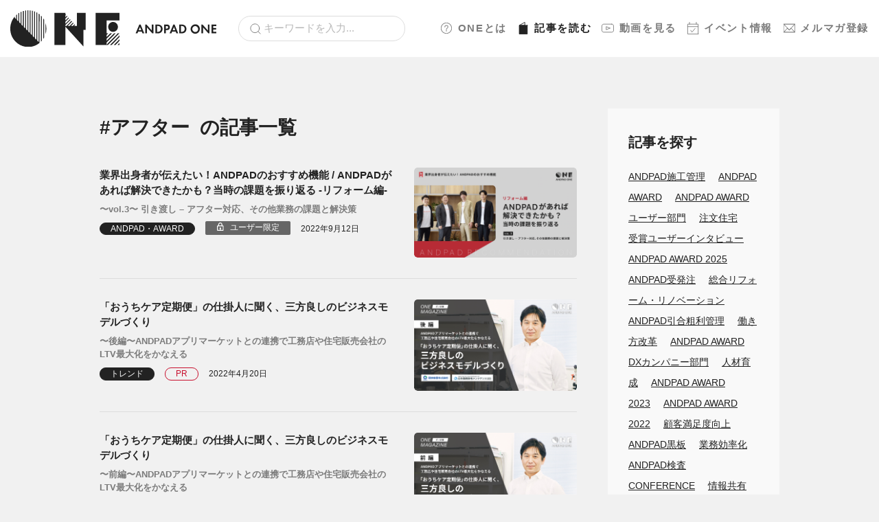

--- FILE ---
content_type: text/html; charset=UTF-8
request_url: https://one.andpad.jp/magazine/tag/%E3%82%A2%E3%83%95%E3%82%BF%E3%83%BC/
body_size: 7842
content:
<!doctype html>
<html>
  <head>
    <meta charset="utf-8">
    <meta name="viewport" content="width=device-width, initial-scale=1.0">
    <script type="text/javascript" src="//typesquare.com/3/tsst/script/ja/typesquare.js?63c75c8d5ac444d9b6ae4618ac1e02e5" charset="utf-8"></script>
    <link rel="stylesheet" href="https://one.andpad.jp/wp-content/themes/andpad-one-theme-20251125.141123/assets/dist/stylesheets/style.css">
    <link rel="icon" href="https://one.andpad.jp/wp-content/themes/andpad-one-theme-20251125.141123/assets/dist/images/favicon.ico" />
    <link rel="apple-touch-icon" sizes="180x180" href="https://one.andpad.jp/wp-content/themes/andpad-one-theme-20251125.141123/assets/dist/images/apple-touch-icon.png">
    <script src="https://sdk.form.run/js/v2/formrun.js"></script>
    <!-- Google Tag Manager -->
    <script>(function(w,d,s,l,i){w[l]=w[l]||[];w[l].push({'gtm.start':
    new Date().getTime(),event:'gtm.js'});var f=d.getElementsByTagName(s)[0],
    j=d.createElement(s),dl=l!='dataLayer'?'&l='+l:'';j.async=true;j.src=
    'https://www.googletagmanager.com/gtm.js?id='+i+dl;f.parentNode.insertBefore(j,f);
    })(window,document,'script','dataLayer','GTM-P77G3CS');</script>
    <!-- End Google Tag Manager -->
    <meta name='robots' content='index, follow, max-image-preview:large, max-snippet:-1, max-video-preview:-1' />

	<!-- This site is optimized with the Yoast SEO plugin v19.8 - https://yoast.com/wordpress/plugins/seo/ -->
	<title>アフター アーカイブ | ANDPAD ONE</title>
	<link rel="canonical" href="https://one.andpad.jp/magazine/tag/アフター/" />
	<meta property="og:locale" content="ja_JP" />
	<meta property="og:type" content="article" />
	<meta property="og:title" content="アフター アーカイブ | ANDPAD ONE" />
	<meta property="og:url" content="https://one.andpad.jp/magazine/tag/アフター/" />
	<meta property="og:site_name" content="ANDPAD ONE" />
	<meta name="twitter:card" content="summary_large_image" />
	<script type="application/ld+json" class="yoast-schema-graph">{"@context":"https://schema.org","@graph":[{"@type":"CollectionPage","@id":"https://one.andpad.jp/magazine/tag/%e3%82%a2%e3%83%95%e3%82%bf%e3%83%bc/","url":"https://one.andpad.jp/magazine/tag/%e3%82%a2%e3%83%95%e3%82%bf%e3%83%bc/","name":"アフター アーカイブ | ANDPAD ONE","isPartOf":{"@id":"https://one.andpad.jp/#website"},"primaryImageOfPage":{"@id":"https://one.andpad.jp/magazine/tag/%e3%82%a2%e3%83%95%e3%82%bf%e3%83%bc/#primaryimage"},"image":{"@id":"https://one.andpad.jp/magazine/tag/%e3%82%a2%e3%83%95%e3%82%bf%e3%83%bc/#primaryimage"},"thumbnailUrl":"https://one.andpad.jp/wp-content/uploads/2022/09/ONEまとめ記事_cover003.png","breadcrumb":{"@id":"https://one.andpad.jp/magazine/tag/%e3%82%a2%e3%83%95%e3%82%bf%e3%83%bc/#breadcrumb"},"inLanguage":"ja"},{"@type":"ImageObject","inLanguage":"ja","@id":"https://one.andpad.jp/magazine/tag/%e3%82%a2%e3%83%95%e3%82%bf%e3%83%bc/#primaryimage","url":"https://one.andpad.jp/wp-content/uploads/2022/09/ONEまとめ記事_cover003.png","contentUrl":"https://one.andpad.jp/wp-content/uploads/2022/09/ONEまとめ記事_cover003.png","width":1850,"height":1026},{"@type":"BreadcrumbList","@id":"https://one.andpad.jp/magazine/tag/%e3%82%a2%e3%83%95%e3%82%bf%e3%83%bc/#breadcrumb","itemListElement":[{"@type":"ListItem","position":1,"name":"ホーム","item":"https://one.andpad.jp/"},{"@type":"ListItem","position":2,"name":"アフター"}]},{"@type":"WebSite","@id":"https://one.andpad.jp/#website","url":"https://one.andpad.jp/","name":"ANDPAD ONE","description":"建設DXや建設経営、現場管理において価値あるナレッジやコンテンツを提供するANDPADユーザーコミュニティです。","potentialAction":[{"@type":"SearchAction","target":{"@type":"EntryPoint","urlTemplate":"https://one.andpad.jp/?s={search_term_string}"},"query-input":"required name=search_term_string"}],"inLanguage":"ja"}]}</script>
	<!-- / Yoast SEO plugin. -->


<link rel="alternate" type="application/rss+xml" title="ANDPAD ONE &raquo; アフター タグのフィード" href="https://one.andpad.jp/magazine/tag/%e3%82%a2%e3%83%95%e3%82%bf%e3%83%bc/feed/" />
<style id='wp-img-auto-sizes-contain-inline-css' type='text/css'>
img:is([sizes=auto i],[sizes^="auto," i]){contain-intrinsic-size:3000px 1500px}
/*# sourceURL=wp-img-auto-sizes-contain-inline-css */
</style>
<style id='classic-theme-styles-inline-css' type='text/css'>
/*! This file is auto-generated */
.wp-block-button__link{color:#fff;background-color:#32373c;border-radius:9999px;box-shadow:none;text-decoration:none;padding:calc(.667em + 2px) calc(1.333em + 2px);font-size:1.125em}.wp-block-file__button{background:#32373c;color:#fff;text-decoration:none}
/*# sourceURL=/wp-includes/css/classic-themes.min.css */
</style>
<link rel='stylesheet' id='style_login_widget-css' href='https://one.andpad.jp/wp-content/plugins/miniorange-login-with-eve-online-google-facebook/css/style_login_widget.min.css?ver=6.25.4' type='text/css' media='all' />
<link rel="https://api.w.org/" href="https://one.andpad.jp/wp-json/" /><link rel="alternate" title="JSON" type="application/json" href="https://one.andpad.jp/wp-json/wp/v2/tags/183" /><link rel="EditURI" type="application/rsd+xml" title="RSD" href="https://one.andpad.jp/xmlrpc.php?rsd" />
<meta name="generator" content="WordPress 6.9" />
    <script>
    window.dataLayer = window.dataLayer || [];
    dataLayer.push({
        'event': 'user_data_loaded',
        'user_logged_in': false
    });
    </script>
      </head>
  <body>
    <div class="l-wrapper">
      <div class="l-header">
        <div class="l-header__brand">
          <a href="https://one.andpad.jp/">
            <img src="https://one.andpad.jp/wp-content/themes/andpad-one-theme-20251125.141123/assets/dist/images/logo.svg" class="u-d-none u-d-md-block" alt="ANDPAD ONE" width="300">
            <img src="https://one.andpad.jp/wp-content/themes/andpad-one-theme-20251125.141123/assets/dist/images/logo-sm.svg" class="u-d-md-none" alt="ANDPAD ONE" width="120">
          </a>
        </div>
        <div class="l-header__search">
          <form role="search" method="get" id="searchform" action="https://one.andpad.jp/">
            <div class="c-form u-mb-0">
              <input type="search" class="c-form__search" value="" name="s" id="s" placeholder="キーワードを入力...">
            </div>
          </form>
        </div>
        <nav class="l-header__nav">
                                <a href="https://one.andpad.jp/about/"><img src="https://one.andpad.jp/wp-content/themes/andpad-one-theme-20251125.141123/assets/dist/images/icon-sidebar-about.svg" width="18">ONEとは</a>
          
                      <a href="https://one.andpad.jp/magazine/" class="is-active"><img src="https://one.andpad.jp/wp-content/themes/andpad-one-theme-20251125.141123/assets/dist/images/icon-sidebar-magazine-active.svg" width="18">記事<span class="u-d-none u-d-lg-inline">を読む</span></a>
                                <a href="https://one.andpad.jp/movies/"><img src="https://one.andpad.jp/wp-content/themes/andpad-one-theme-20251125.141123/assets/dist/images/icon-sidebar-movie.svg" width="18">動画<span class="u-d-none u-d-lg-inline">を見る</span></a>
                                <a href="https://one.andpad.jp/events/"><img src="https://one.andpad.jp/wp-content/themes/andpad-one-theme-20251125.141123/assets/dist/images/icon-sidebar-event.svg" width="18">イベント<span class="u-d-none u-d-lg-inline">情報</span></a>
                                <a href="https://one.andpad.jp/mailmagazine/"><img src="https://one.andpad.jp/wp-content/themes/andpad-one-theme-20251125.141123/assets/dist/images/icon-sidebar-email.svg" width="18">メルマガ<span class="u-d-none u-d-lg-inline">登録</span></a>
          
        </nav>
        <div class="l-header__hamburger p-drawer">
          <div class="p-drawer__inner">
            <button id="js-hamburger" type="button" class="p-hamburger" aria-controls="navigation" aria-expanded="false" aria-label="メニューを開く">
              <span class="p-hamburger__line"></span>
              <span class="p-hamburger__text"></span>
            </button>
            <div class="p-drawer__nav-area js-nav-area" id="navigation">
              <nav id="js-global-navigation" class="p-drawer-navigation">
                <ul class="p-drawer-navigation__list">
                  <li><a href="https://one.andpad.jp" class="p-drawer-navigation__link">ホーム</a></li>
                  <li><a href="https://one.andpad.jp/about/" class="p-drawer-navigation__link"><img src="https://one.andpad.jp/wp-content/themes/andpad-one-theme-20251125.141123/assets/dist/images/icon-sidebar-about.svg" width="18" class="p-drawer-navigation__icon">ONEとは</a></li>
                  <li>
                    <button type="button" class="p-drawer-navigation__link is-accordion js-sp-accordion-trigger" aria-expanded = 'false' aria-controls="accordion1">
                    <img src="https://one.andpad.jp/wp-content/themes/andpad-one-theme-20251125.141123/assets/dist/images/icon-sidebar-magazine.svg" width="18" class="p-drawer-navigation__icon">記事を読む
                    </button>
                                        <div id="accordion1" class="p-drawer-accordion js-accordion">
                      <ul class="p-drawer-accordion__list">
                        <li><a href="https://one.andpad.jp/magazine/" class="p-drawer-accordion__link">記事ページTOP</a></li>
                                                  <li>
                            <a href="https://one.andpad.jp/magazine/category/houses" class="p-drawer-accordion__link">住宅</a>
                          </li>
                                                  <li>
                            <a href="https://one.andpad.jp/magazine/category/specialty_contractor" class="p-drawer-accordion__link">専門工事</a>
                          </li>
                                                  <li>
                            <a href="https://one.andpad.jp/magazine/category/general_contractor" class="p-drawer-accordion__link">ゼネコン・オーナー</a>
                          </li>
                                                  <li>
                            <a href="https://one.andpad.jp/magazine/category/infrastructure" class="p-drawer-accordion__link">インフラ</a>
                          </li>
                                                  <li>
                            <a href="https://one.andpad.jp/magazine/category/manufacturing" class="p-drawer-accordion__link">メーカー・流通</a>
                          </li>
                                                  <li>
                            <a href="https://one.andpad.jp/magazine/category/trend" class="p-drawer-accordion__link">トレンド</a>
                          </li>
                                                  <li>
                            <a href="https://one.andpad.jp/magazine/category/andpad" class="p-drawer-accordion__link">ANDPAD・AWARD</a>
                          </li>
                                                                                                                                                                                        <li><a href="https://one.andpad.jp/magazine/posts/feature/guide/">ANDPADの使い方</a></li>
                                                                                                                                            <li><a href="https://one.andpad.jp/magazine/posts/feature/event-report/">イベントレポート</a></li>
                                                                                                                                            <li><a href="https://one.andpad.jp/magazine/posts/feature/community-topics/">コミュニティトピック</a></li>
                                                                                                                                            <li><a href="https://one.andpad.jp/magazine/posts/feature/column/">コラム記事</a></li>
                                                                                                                                            <li><a href="https://one.andpad.jp/magazine/posts/feature/user-interview/">ユーザーインタビュー</a></li>
                                                                                                                                            <li><a href="https://one.andpad.jp/magazine/posts/feature/knowledge/">業界ノウハウ</a></li>
                                                                                                    </ul>
                    </div>
                  </li>
                  <li>
                    <button type="button" class="p-drawer-navigation__link is-accordion js-sp-accordion-trigger" aria-expanded = 'false' aria-controls="accordion2">
                    <img src="https://one.andpad.jp/wp-content/themes/andpad-one-theme-20251125.141123/assets/dist/images/icon-sidebar-movie.svg" width="18" class="p-drawer-navigation__icon">動画を見る
                    </button>
                    <div id="accordion2" class="p-drawer-accordion js-accordion">
                      <ul class="p-drawer-accordion__list">
                        <li><a href="https://one.andpad.jp/movies/" class="p-drawer-accordion__link">動画ページTOP</a></li>
                                                                          <li>
                            <a href="https://one.andpad.jp/movies/category/houses" class="p-drawer-accordion__link ">住宅</a>
                          </li>
                                                  <li>
                            <a href="https://one.andpad.jp/movies/category/specialty_contractor" class="p-drawer-accordion__link ">専門工事</a>
                          </li>
                                                  <li>
                            <a href="https://one.andpad.jp/movies/category/general_contractor" class="p-drawer-accordion__link ">ゼネコン・オーナー</a>
                          </li>
                                                  <li>
                            <a href="https://one.andpad.jp/movies/category/infrastructure" class="p-drawer-accordion__link ">インフラ</a>
                          </li>
                                                  <li>
                            <a href="https://one.andpad.jp/movies/category/manufacturing" class="p-drawer-accordion__link ">メーカー・流通</a>
                          </li>
                                                  <li>
                            <a href="https://one.andpad.jp/movies/category/trend" class="p-drawer-accordion__link ">トレンド</a>
                          </li>
                                                  <li>
                            <a href="https://one.andpad.jp/movies/category/andpad" class="p-drawer-accordion__link ">ANDPAD・AWARD</a>
                          </li>
                                                                                                                                                                                        <li><a href="https://one.andpad.jp/magazine/movies/feature/product-news/">ANDPAD Product News</a></li>
                                                                                                                                            <li><a href="https://one.andpad.jp/magazine/movies/feature/andpad-guide/">ANDPADの使い方</a></li>
                                                                                                                                            <li><a href="https://one.andpad.jp/magazine/movies/feature/event-archive/">イベントアーカイブ</a></li>
                                                                                                                                            <li><a href="https://one.andpad.jp/magazine/movies/feature/community-topic/">コミュニティトピック</a></li>
                                                                                                                                            <li><a href="https://one.andpad.jp/magazine/movies/feature/seminar-archive/">セミナーアーカイブ</a></li>
                                                                              
                      </ul>
                    </div>
                  </li>
                  <li><a href="https://one.andpad.jp/events/" class="p-drawer-navigation__link"><img src="https://one.andpad.jp/wp-content/themes/andpad-one-theme-20251125.141123/assets/dist/images/icon-sidebar-event.svg" width="18" class="p-drawer-navigation__icon">イベント情報</a></li>
                  <li><a href="https://one.andpad.jp/mailmagazine/" class="p-drawer-navigation__link"><img src="https://one.andpad.jp/wp-content/themes/andpad-one-theme-20251125.141123/assets/dist/images/icon-sidebar-email.svg" width="18" class="p-drawer-navigation__icon">メルマガ登録</a></li>
                  <li><a href="https://one.andpad.jp/contact/" class="p-drawer-navigation__link">ご意見・ご感想</a></li>
                  <li><a href="https://andpad.co.jp/" class="p-drawer-navigation__link">運営会社</a></li>
                  <li><a href="https://andpad.jp/privacy" class="p-drawer-navigation__link">プライバシーポリシー</a></li>
                </ul>
                <div id="js-focus-trap" tabindex="0"></div>
              </nav>
            </div>
          </div>
        </div>
      </div>
    </div>
<main class="l-main">
  <div class="c-container c-container--lg">
    <div class="l-content">
      <div class="l-content__main">
        <div class="c-section">
          <h1 class="c-heading c-heading--sm">#アフター<small>の記事一覧</small></h1>
                                    <div class="p-post">
                <div class="p-post__content">
  <div class="p-post__heading">
    <a href="https://one.andpad.jp/magazine/4371/" class="p-post__heading__title">業界出身者が伝えたい！ANDPADのおすすめ機能 / ANDPADがあれば解決できたかも？当時の課題を振り返る -リフォーム編-</a>
          <a href="https://one.andpad.jp/magazine/4371/" class="p-post__heading__eyecatch"><img src="https://one.andpad.jp/wp-content/uploads/2022/09/ONEまとめ記事_cover003-980x544.png" alt=""></a>
      </div>
      <a href="https://one.andpad.jp/magazine/4371/" class="p-post__sub-heading">〜vol.3〜 引き渡し – アフター対応、その他業務の課題と解決策</a>
      <ul class="p-post__attribute u-list-inline">
    <li><a href="https://one.andpad.jp/magazine/category/andpad/" class="c-label">ANDPAD・AWARD</a></li>              <li><span class="c-lock">ユーザー限定</span></li>
        <li><time>2022年9月12日</time></li>
  </ul>
</div>
  <div class="p-post__eyecatch">
    <a href="https://one.andpad.jp/magazine/4371/"><img src="https://one.andpad.jp/wp-content/uploads/2022/09/ONEまとめ記事_cover003-980x544.png" alt=""></a>
  </div>
              </div>
                          <div class="p-post">
                <div class="p-post__content">
  <div class="p-post__heading">
    <a href="https://one.andpad.jp/magazine/3653/" class="p-post__heading__title">「おうちケア定期便」の仕掛人に聞く、三方良しのビジネスモデルづくり</a>
          <a href="https://one.andpad.jp/magazine/3653/" class="p-post__heading__eyecatch"><img src="https://one.andpad.jp/wp-content/uploads/2022/04/環境機器株式会社_カバー画像_後編.jpg" alt=""></a>
      </div>
      <a href="https://one.andpad.jp/magazine/3653/" class="p-post__sub-heading">〜後編〜ANDPADアプリマーケットとの連携で工務店や住宅販売会社のLTV最大化をかなえる</a>
      <ul class="p-post__attribute u-list-inline">
    <li><a href="https://one.andpad.jp/magazine/category/trend/" class="c-label">トレンド</a></li>          <li><span class="c-label c-label--primary">PR</span></li>
            <li><time>2022年4月20日</time></li>
  </ul>
</div>
  <div class="p-post__eyecatch">
    <a href="https://one.andpad.jp/magazine/3653/"><img src="https://one.andpad.jp/wp-content/uploads/2022/04/環境機器株式会社_カバー画像_後編.jpg" alt=""></a>
  </div>
              </div>
                          <div class="p-post">
                <div class="p-post__content">
  <div class="p-post__heading">
    <a href="https://one.andpad.jp/magazine/3645/" class="p-post__heading__title">「おうちケア定期便」の仕掛人に聞く、三方良しのビジネスモデルづくり</a>
          <a href="https://one.andpad.jp/magazine/3645/" class="p-post__heading__eyecatch"><img src="https://one.andpad.jp/wp-content/uploads/2022/04/環境機器株式会社_カバー画像_前編.jpg" alt=""></a>
      </div>
      <a href="https://one.andpad.jp/magazine/3645/" class="p-post__sub-heading">〜前編〜ANDPADアプリマーケットとの連携で工務店や住宅販売会社のLTV最大化をかなえる</a>
      <ul class="p-post__attribute u-list-inline">
    <li><a href="https://one.andpad.jp/magazine/category/trend/" class="c-label">トレンド</a></li>          <li><span class="c-label c-label--primary">PR</span></li>
            <li><time>2022年4月15日</time></li>
  </ul>
</div>
  <div class="p-post__eyecatch">
    <a href="https://one.andpad.jp/magazine/3645/"><img src="https://one.andpad.jp/wp-content/uploads/2022/04/環境機器株式会社_カバー画像_前編.jpg" alt=""></a>
  </div>
              </div>
                          <div class="p-post">
                <div class="p-post__content">
  <div class="p-post__heading">
    <a href="https://one.andpad.jp/magazine/2907/" class="p-post__heading__title">オーナー様からの多くのご紹介を創出する地域密着ビルダーの取り組みに迫る～後編～</a>
          <a href="https://one.andpad.jp/magazine/2907/" class="p-post__heading__eyecatch"><img src="https://one.andpad.jp/wp-content/uploads/2022/01/20220105_ecoaハウス_カバー画像_後編.jpg" alt=""></a>
      </div>
      <a href="https://one.andpad.jp/magazine/2907/" class="p-post__sub-heading">～後編～ANDPADの効果的な装着を実現するデジタル×業務フローの運用設計とは</a>
      <ul class="p-post__attribute u-list-inline">
    <li><a href="https://one.andpad.jp/magazine/category/houses/" class="c-label">住宅</a></li>              <li><span class="c-lock">ユーザー限定</span></li>
        <li><time>2022年1月11日</time></li>
  </ul>
</div>
  <div class="p-post__eyecatch">
    <a href="https://one.andpad.jp/magazine/2907/"><img src="https://one.andpad.jp/wp-content/uploads/2022/01/20220105_ecoaハウス_カバー画像_後編.jpg" alt=""></a>
  </div>
              </div>
                          <div class="p-post">
                <div class="p-post__content">
  <div class="p-post__heading">
    <a href="https://one.andpad.jp/magazine/2901/" class="p-post__heading__title">オーナー様からの多くのご紹介を創出する地域密着ビルダーの取り組みに迫る</a>
          <a href="https://one.andpad.jp/magazine/2901/" class="p-post__heading__eyecatch"><img src="https://one.andpad.jp/wp-content/uploads/2022/01/20220105_ecoaハウス_カバー画像_前編.jpg" alt=""></a>
      </div>
      <a href="https://one.andpad.jp/magazine/2901/" class="p-post__sub-heading">～前編～厳格な品質基準と徹底したアフターフォローで安心と安全を届け続ける	</a>
      <ul class="p-post__attribute u-list-inline">
    <li><a href="https://one.andpad.jp/magazine/category/houses/" class="c-label">住宅</a></li>            <li><time>2022年1月07日</time></li>
  </ul>
</div>
  <div class="p-post__eyecatch">
    <a href="https://one.andpad.jp/magazine/2901/"><img src="https://one.andpad.jp/wp-content/uploads/2022/01/20220105_ecoaハウス_カバー画像_前編.jpg" alt=""></a>
  </div>
              </div>
                                          </div>
      </div>
      <div class="l-content__aside">
          <div class="p-card p-card--gray u-mb-2">
    <div class="p-card__heading p-card__heading--sm" style="font-size:1.225rem;">記事を探す</div>
    <div class="p-card__content"><div class="tag-cloud c-tag-cloud"><a href="https://one.andpad.jp/magazine/tag/construction_management/" class="tag-cloud-link c-tag-cloud__item u-mr-1" title="ANDPAD施工管理 (329 posts)" style="font-size:14px;">ANDPAD施工管理</a> <a href="https://one.andpad.jp/magazine/tag/andpad-award/" class="tag-cloud-link c-tag-cloud__item u-mr-1" title="ANDPAD AWARD (199 posts)" style="font-size:14px;">ANDPAD AWARD</a> <a href="https://one.andpad.jp/magazine/tag/andpad-award-%e3%83%a6%e3%83%bc%e3%82%b6%e3%83%bc%e9%83%a8%e9%96%80/" class="tag-cloud-link c-tag-cloud__item u-mr-1" title="ANDPAD AWARD ユーザー部門 (160 posts)" style="font-size:14px;">ANDPAD AWARD ユーザー部門</a> <a href="https://one.andpad.jp/magazine/tag/%e6%b3%a8%e6%96%87%e4%bd%8f%e5%ae%85/" class="tag-cloud-link c-tag-cloud__item u-mr-1" title="注文住宅 (135 posts)" style="font-size:14px;">注文住宅</a> <a href="https://one.andpad.jp/magazine/tag/%e5%8f%97%e8%b3%9e%e3%83%a6%e3%83%bc%e3%82%b6%e3%83%bc%e3%82%a4%e3%83%b3%e3%82%bf%e3%83%93%e3%83%a5%e3%83%bc/" class="tag-cloud-link c-tag-cloud__item u-mr-1" title="受賞ユーザーインタビュー (108 posts)" style="font-size:14px;">受賞ユーザーインタビュー</a> <a href="https://one.andpad.jp/magazine/tag/andpad-award-2025/" class="tag-cloud-link c-tag-cloud__item u-mr-1" title="ANDPAD AWARD 2025 (85 posts)" style="font-size:14px;">ANDPAD AWARD 2025</a> <a href="https://one.andpad.jp/magazine/tag/andpad-edi/" class="tag-cloud-link c-tag-cloud__item u-mr-1" title="ANDPAD受発注 (79 posts)" style="font-size:14px;">ANDPAD受発注</a> <a href="https://one.andpad.jp/magazine/tag/%e7%b7%8f%e5%90%88%e3%83%aa%e3%83%95%e3%82%a9%e3%83%bc%e3%83%a0%e3%83%bb%e3%83%aa%e3%83%8e%e3%83%99%e3%83%bc%e3%82%b7%e3%83%a7%e3%83%b3/" class="tag-cloud-link c-tag-cloud__item u-mr-1" title="総合リフォーム・リノベーション (77 posts)" style="font-size:14px;">総合リフォーム・リノベーション</a> <a href="https://one.andpad.jp/magazine/tag/andpad%e5%bc%95%e5%90%88%e7%b2%97%e5%88%a9%e7%ae%a1%e7%90%86/" class="tag-cloud-link c-tag-cloud__item u-mr-1" title="ANDPAD引合粗利管理 (75 posts)" style="font-size:14px;">ANDPAD引合粗利管理</a> <a href="https://one.andpad.jp/magazine/tag/%e5%83%8d%e3%81%8d%e6%96%b9%e6%94%b9%e9%9d%a9/" class="tag-cloud-link c-tag-cloud__item u-mr-1" title="働き方改革 (70 posts)" style="font-size:14px;">働き方改革</a> <a href="https://one.andpad.jp/magazine/tag/dx%e3%82%ab%e3%83%b3%e3%83%91%e3%83%8b%e3%83%bc%e9%83%a8%e9%96%80/" class="tag-cloud-link c-tag-cloud__item u-mr-1" title="ANDPAD AWARD DXカンパニー部門 (63 posts)" style="font-size:14px;">ANDPAD AWARD DXカンパニー部門</a> <a href="https://one.andpad.jp/magazine/tag/%e4%ba%ba%e6%9d%90%e8%82%b2%e6%88%90/" class="tag-cloud-link c-tag-cloud__item u-mr-1" title="人材育成 (63 posts)" style="font-size:14px;">人材育成</a> <a href="https://one.andpad.jp/magazine/tag/andpad-award-2023/" class="tag-cloud-link c-tag-cloud__item u-mr-1" title="ANDPAD AWARD 2023 (61 posts)" style="font-size:14px;">ANDPAD AWARD 2023</a> <a href="https://one.andpad.jp/magazine/tag/andpad-award-2022/" class="tag-cloud-link c-tag-cloud__item u-mr-1" title="ANDPAD AWARD 2022 (58 posts)" style="font-size:14px;">ANDPAD AWARD 2022</a> <a href="https://one.andpad.jp/magazine/tag/%e9%a1%a7%e5%ae%a2%e6%ba%80%e8%b6%b3%e5%ba%a6%e5%90%91%e4%b8%8a/" class="tag-cloud-link c-tag-cloud__item u-mr-1" title="顧客満足度向上 (57 posts)" style="font-size:14px;">顧客満足度向上</a> <a href="https://one.andpad.jp/magazine/tag/andpad%e9%bb%92%e6%9d%bf/" class="tag-cloud-link c-tag-cloud__item u-mr-1" title="ANDPAD黒板 (56 posts)" style="font-size:14px;">ANDPAD黒板</a> <a href="https://one.andpad.jp/magazine/tag/%e6%a5%ad%e5%8b%99%e5%8a%b9%e7%8e%87%e5%8c%96/" class="tag-cloud-link c-tag-cloud__item u-mr-1" title="業務効率化 (55 posts)" style="font-size:14px;">業務効率化</a> <a href="https://one.andpad.jp/magazine/tag/andpad%e6%a4%9c%e6%9f%bb/" class="tag-cloud-link c-tag-cloud__item u-mr-1" title="ANDPAD検査 (48 posts)" style="font-size:14px;">ANDPAD検査</a> <a href="https://one.andpad.jp/magazine/tag/conference/" class="tag-cloud-link c-tag-cloud__item u-mr-1" title="CONFERENCE (44 posts)" style="font-size:14px;">CONFERENCE</a> <a href="https://one.andpad.jp/magazine/tag/%e6%83%85%e5%a0%b1%e5%85%b1%e6%9c%89/" class="tag-cloud-link c-tag-cloud__item u-mr-1" title="情報共有 (40 posts)" style="font-size:14px;">情報共有</a> <a href="https://one.andpad.jp/magazine/tag/andpad%e5%9b%b3%e9%9d%a2/" class="tag-cloud-link c-tag-cloud__item u-mr-1" title="ANDPAD図面 (39 posts)" style="font-size:14px;">ANDPAD図面</a> <a href="https://one.andpad.jp/magazine/tag/%e5%a0%b1%e5%91%8a/" class="tag-cloud-link c-tag-cloud__item u-mr-1" title="報告 (37 posts)" style="font-size:14px;">報告</a> <a href="https://one.andpad.jp/magazine/tag/%e7%a4%be%e5%93%a1%e8%82%b2%e6%88%90/" class="tag-cloud-link c-tag-cloud__item u-mr-1" title="社員育成 (37 posts)" style="font-size:14px;">社員育成</a> <a href="https://one.andpad.jp/magazine/tag/%e7%94%9f%e7%94%a3%e6%80%a7%e5%90%91%e4%b8%8a/" class="tag-cloud-link c-tag-cloud__item u-mr-1" title="生産性向上 (35 posts)" style="font-size:14px;">生産性向上</a> <a href="https://one.andpad.jp/magazine/tag/%e5%9c%b0%e5%9f%9f%e5%b7%a5%e5%8b%99%e5%ba%97/" class="tag-cloud-link c-tag-cloud__item u-mr-1" title="地域工務店 (34 posts)" style="font-size:14px;">地域工務店</a> <a href="https://one.andpad.jp/magazine/tag/%e5%b7%a5%e7%a8%8b%e8%a1%a8/" class="tag-cloud-link c-tag-cloud__item u-mr-1" title="工程表 (34 posts)" style="font-size:14px;">工程表</a> <a href="https://one.andpad.jp/magazine/tag/%e5%93%81%e8%b3%aa%e7%ae%a1%e7%90%86/" class="tag-cloud-link c-tag-cloud__item u-mr-1" title="品質管理 (34 posts)" style="font-size:14px;">品質管理</a> <a href="https://one.andpad.jp/magazine/tag/management/" class="tag-cloud-link c-tag-cloud__item u-mr-1" title="経営 (31 posts)" style="font-size:14px;">経営</a> <a href="https://one.andpad.jp/magazine/tag/%e5%be%93%e6%a5%ad%e5%93%a1%e8%a6%8f%e6%a8%a1%ef%bd%9e20%e5%90%8d/" class="tag-cloud-link c-tag-cloud__item u-mr-1" title="従業員規模～20名 (31 posts)" style="font-size:14px;">従業員規模～20名</a> <a href="https://one.andpad.jp/magazine/tag/%e7%a4%be%e5%a4%96%e3%83%a6%e3%83%bc%e3%82%b6%e3%83%bc/" class="tag-cloud-link c-tag-cloud__item u-mr-1" title="社外ユーザー (31 posts)" style="font-size:14px;">社外ユーザー</a> </div></div>
  </div>
<div class="p-card p-card--gray u-mb-2">
  <div class="p-card__heading p-card__heading--sm">人気記事５選</div>
  <div class="p-card__content">
    <div class="p-post p-post--sm"><div class="p-post__heading"><a href="https://one.andpad.jp/magazine/16951/" class="p-post__heading__title">住宅支援機構｜「窓に塗るだけ」で遮熱・断熱効果　性能向上リノベーションの新たな可能性</a></div> <div class="p-post__eyecatch"><a href="https://one.andpad.jp/magazine/16951/"><img src="https://one.andpad.jp/wp-content/uploads/2025/02/Jutakushienkikou_Cover.jpg" alt="住宅支援機構｜「窓に塗るだけ」で遮熱・断熱効果　性能向上リノベーションの新たな可能性"></a></div></div><div class="p-post p-post--sm"><div class="p-post__heading"><a href="https://one.andpad.jp/magazine/13243/" class="p-post__heading__title">ANDPAD推進者必見！ DXのトリセツ～導入したら、まず読みたい運用推進ガイド～</a></div> <div class="p-post__eyecatch"><a href="https://one.andpad.jp/magazine/13243/"><img src="https://one.andpad.jp/wp-content/uploads/2024/06/ANDPAD_DXtorisetsu_Cover-1.jpg" alt="ANDPAD推進者必見！ DXのトリセツ～導入したら、まず読みたい運用推進ガイド～"></a></div></div><div class="p-post p-post--sm"><div class="p-post__heading"><a href="https://one.andpad.jp/magazine/19157/" class="p-post__heading__title">教えて！秋野弁護士！建築業界の法律トラブル相談所＃18</a></div> <div class="p-post__eyecatch"><a href="https://one.andpad.jp/magazine/19157/"><img src="https://one.andpad.jp/wp-content/uploads/2025/05/AkinoSensei18_Cover.jpg" alt="教えて！秋野弁護士！建築業界の法律トラブル相談所＃18"></a></div></div><div class="p-post p-post--sm"><div class="p-post__heading"><a href="https://one.andpad.jp/magazine/19087/" class="p-post__heading__title">ANDPAD AWARD 2025 授賞式　開催レポート</a></div> <div class="p-post__eyecatch"><a href="https://one.andpad.jp/magazine/19087/"><img src="https://one.andpad.jp/wp-content/uploads/2025/06/ANDPAD_AWARD_2025_report_Cover.jpg" alt="ANDPAD AWARD 2025 授賞式　開催レポート"></a></div></div><div class="p-post p-post--sm"><div class="p-post__heading"><a href="https://one.andpad.jp/magazine/9729/" class="p-post__heading__title">今すぐできる！ANDPADにログインしたら最初にやるべき5つの設定 &#038; あるあるお悩み7選</a></div> <div class="p-post__eyecatch"><a href="https://one.andpad.jp/magazine/9729/"><img src="https://one.andpad.jp/wp-content/uploads/2023/10/5つの設定お悩み7選記事_cover.jpg" alt="今すぐできる！ANDPADにログインしたら最初にやるべき5つの設定 &#038; あるあるお悩み7選"></a></div></div>  </div>
</div>
<div class="p-card p-card--gray u-mb-2">
  <div class="p-card__heading p-card__heading--sm">人気動画５選</div>
  <div class="p-card__content">
    <div class="p-post p-post--sm"><div class="p-post__heading"><a href="https://one.andpad.jp/movies/21639" class="p-post__heading__title">北都総建｜運営資金の安定が心のゆとりを生む　「ANDPAD早受取」</a></div> <div class="p-post__eyecatch"><a href="https://one.andpad.jp/movies/21639"><img src="https://one.andpad.jp/wp-content/uploads/2025/11/251107_ONE_VOICE_cover_hokuto-980x550.png" alt="北都総建｜運営資金の安定が心のゆとりを生む　「ANDPAD早受取」"></a></div></div><div class="p-post p-post--sm"><div class="p-post__heading"><a href="https://one.andpad.jp/movies/19449" class="p-post__heading__title">ANDPAD AWARD2025 全編～特別アーカイブ～</a></div> <div class="p-post__eyecatch"><a href="https://one.andpad.jp/movies/19449"><img src="https://one.andpad.jp/wp-content/uploads/2025/06/ANDPAD_AWARD_2025_Full-980x550.jpg" alt="ANDPAD AWARD2025 全編～特別アーカイブ～"></a></div></div><div class="p-post p-post--sm"><div class="p-post__heading"><a href="https://one.andpad.jp/movies/1868" class="p-post__heading__title">ANDPAD使い方マニュアル動画　iPhone編</a></div> <div class="p-post__eyecatch"><a href="https://one.andpad.jp/movies/1868"><img src="https://one.andpad.jp/wp-content/uploads/2021/03/ANDPAD使い方マニュアル動画　iPhone編.jpg" alt="ANDPAD使い方マニュアル動画　iPhone編"></a></div></div><div class="p-post p-post--sm"><div class="p-post__heading"><a href="https://one.andpad.jp/movies/10610" class="p-post__heading__title">機能説明講座 ～写真台帳作成とフォルダ10階層設定～</a></div> <div class="p-post__eyecatch"><a href="https://one.andpad.jp/movies/10610"><img src="https://one.andpad.jp/wp-content/uploads/2023/12/スクリーンショット-2023-12-13-121618-980x550.png" alt="機能説明講座 ～写真台帳作成とフォルダ10階層設定～"></a></div></div><div class="p-post p-post--sm"><div class="p-post__heading"><a href="https://one.andpad.jp/movies/1869" class="p-post__heading__title">ANDPAD使い方マニュアル動画　PC編</a></div> <div class="p-post__eyecatch"><a href="https://one.andpad.jp/movies/1869"><img src="https://one.andpad.jp/wp-content/uploads/2022/12/ANDPAD使い方マニュアル動画　PC編-978x550.jpg" alt="ANDPAD使い方マニュアル動画　PC編"></a></div></div>  </div>
</div>
<div class="p-card p-card--gray u-mb-2">
  <div class="p-card__heading p-card__heading--sm">最新イベント</div>
  <div class="p-card__content">
  <div class="p-post p-post--sm"><div class="p-post__heading"><a href="https://one.andpad.jp/events/21703" class="p-post__heading__title">【2025/12/05(金)開催】住宅経営のためのAI会議 in 札幌</a></div><div class="p-post__eyecatch"><a href="https://one.andpad.jp/events/21703"><img src="https://one.andpad.jp/wp-content/uploads/2025/10/20251205_AI会議Sapporo_KV.png" alt="【2025/12/05(金)開催】住宅経営のためのAI会議 in 札幌"></a></div></div>  </div>
</div>
                <a href="https://page.andpad.jp/andpad_award/latest/" class="u-d-block u-mb-2">
          <img src="https://one.andpad.jp/wp-content/uploads/2025/11/26〜.png" style="width:100%;" alt="【サイド】ANDPAD AWARD 2026">
        </a>
                      <a href="https://one.andpad.jp/magazine/17437/" class="u-d-block u-mb-2">
          <img src="https://one.andpad.jp/wp-content/uploads/2025/06/DXmatome_One_Banner.png" style="width:100%;" alt="【サイド】ANDPAD AWARD 2025 16社まとめ記事">
        </a>
                      <a href="https://one.andpad.jp/movies/tag/apn/" class="u-d-block u-mb-2">
          <img src="https://one.andpad.jp/wp-content/uploads/2024/11/APN_TOP-Banner@2x-980x327.jpg" style="width:100%;" alt="【サイド】APN">
        </a>
                      <a href="https://one.andpad.jp/magazine/13243/" class="u-d-block u-mb-2">
          <img src="https://one.andpad.jp/wp-content/uploads/2024/11/ANDPAD_DXtorisetsu_banner_2x-980x327.jpg" style="width:100%;" alt="【サイド】DXトリセツ">
        </a>
              </div>
    </div>
  </div>
  <div class="p-breadcrumb-wrapper--lg"><div class="p-breadcrumb"><ol class="p-breadcrumb__container"><li class="p-breadcrumb__item"><a href="https://one.andpad.jp" title="ホーム">ホーム</a></li><li class="p-breadcrumb__item">アフター</li></ol></div></div></main>
<div class="p-breadcrumb-wrapper"><div class="p-breadcrumb"><ol class="p-breadcrumb__container"><li class="p-breadcrumb__item"><a href="https://one.andpad.jp" title="ホーム">ホーム</a></li><li class="p-breadcrumb__item">アフター</li></ol></div></div>      <div class="l-footer">
        <div class="l-container">
          <div class="l-footer__heading">建築・建設業界の一歩先を伝えるコミュニティサイト</div>
          <div class="l-footer__brand"><a href="https://one.andpad.jp/"><img src="https://one.andpad.jp/wp-content/themes/andpad-one-theme-20251125.141123/assets/dist/images/logo.svg" alt="ANDPAD ONE"></a></div>
          <ul class="l-footer__nav">
          <li><a href="https://andpad.co.jp/">会社概要</a></li>
            <li><a href="https://andpad.jp/privacy">プライバシーポリシー</a></li>
            <li><a href="https://andpad.jp/terms">利用規約</a></li>
            <li><a href="https://one.andpad.jp/contact/">ご意見・ご感想</a></li>
            <li><a href="https://one.andpad.jp/mailmagazine/">メールマガジン登録</a></li>
          </ul>
          <small class="l-footer__copyright">© 2024 ANDPAD Co.,Ltd. All rights reserved.</small>
        </div>
      </div>
      <div class="l-nav">
                <a href="https://one.andpad.jp/" class="l-nav__item"><img src="https://one.andpad.jp/wp-content/themes/andpad-one-theme-20251125.141123/assets/dist/images/icon-sidebar-home.svg">ホーム</a>
                  <a href="https://one.andpad.jp/magazine/" class="l-nav__item is-active"><img src="https://one.andpad.jp/wp-content/themes/andpad-one-theme-20251125.141123/assets/dist/images/icon-sidebar-magazine-active.svg">記事を読む</a>
                          <a href="https://one.andpad.jp/movies/" class="l-nav__item"><img src="https://one.andpad.jp/wp-content/themes/andpad-one-theme-20251125.141123/assets/dist/images/icon-sidebar-movie.svg">動画を見る</a>
                          <a href="https://one.andpad.jp/events/" class="l-nav__item"><img src="https://one.andpad.jp/wp-content/themes/andpad-one-theme-20251125.141123/assets/dist/images/icon-sidebar-event.svg">イベント</a>
                          <a href="https://one.andpad.jp/mailmagazine/" class="l-nav__item"><img src="https://one.andpad.jp/wp-content/themes/andpad-one-theme-20251125.141123/assets/dist/images/icon-sidebar-email.svg">メルマガ</a>
              </div>
    </div>
    <script src="https://one.andpad.jp/wp-content/themes/andpad-one-theme-20251125.141123/assets/dist/javascripts/bundle.js"></script>
    <script type="speculationrules">
{"prefetch":[{"source":"document","where":{"and":[{"href_matches":"/*"},{"not":{"href_matches":["/wp-*.php","/wp-admin/*","/wp-content/uploads/*","/wp-content/*","/wp-content/plugins/*","/wp-content/themes/andpad-one-theme-20251125.141123/*","/*\\?(.+)"]}},{"not":{"selector_matches":"a[rel~=\"nofollow\"]"}},{"not":{"selector_matches":".no-prefetch, .no-prefetch a"}}]},"eagerness":"conservative"}]}
</script>
  </body>
</html>


--- FILE ---
content_type: image/svg+xml
request_url: https://one.andpad.jp/wp-content/themes/andpad-one-theme-20251125.141123/assets/dist/images/icon-lock-white.svg
body_size: 579
content:
<svg width="12" height="12" viewBox="0 0 12 12" fill="none" xmlns="http://www.w3.org/2000/svg">
<path d="M9.4 4.2H8.8V3C8.8 2.60603 8.7224 2.21593 8.57164 1.85195C8.42087 1.48797 8.1999 1.15726 7.92132 0.87868C7.64274 0.600104 7.31203 0.379126 6.94805 0.228361C6.58407 0.0775973 6.19397 0 5.8 0C5.40603 0 5.01593 0.0775973 4.65195 0.228361C4.28797 0.379126 3.95726 0.600104 3.67868 0.87868C3.4001 1.15726 3.17913 1.48797 3.02836 1.85195C2.8776 2.21593 2.8 2.60603 2.8 3V4.2H2.2C1.88174 4.2 1.57652 4.32643 1.35147 4.55147C1.12643 4.77652 1 5.08174 1 5.4V10.8C1 11.1183 1.12643 11.4235 1.35147 11.6485C1.57652 11.8736 1.88174 12 2.2 12H9.4C9.71826 12 10.0235 11.8736 10.2485 11.6485C10.4736 11.4235 10.6 11.1183 10.6 10.8V5.4C10.6 5.08174 10.4736 4.77652 10.2485 4.55147C10.0235 4.32643 9.71826 4.2 9.4 4.2V4.2ZM4 3C4 2.52261 4.18964 2.06477 4.52721 1.72721C4.86477 1.38964 5.32261 1.2 5.8 1.2C6.27739 1.2 6.73523 1.38964 7.07279 1.72721C7.41036 2.06477 7.6 2.52261 7.6 3V4.2H4V3ZM6.4 10.8V9.433C6.62877 9.30092 6.80757 9.09704 6.90866 8.85299C7.00975 8.60894 7.02748 8.33835 6.95911 8.08319C6.89074 7.82803 6.74009 7.60256 6.53051 7.44175C6.32094 7.28093 6.06416 7.19377 5.8 7.19377C5.53584 7.19377 5.27906 7.28093 5.06949 7.44175C4.85991 7.60256 4.70926 7.82803 4.64089 8.08319C4.57252 8.33835 4.59025 8.60894 4.69134 8.85299C4.79243 9.09704 4.97123 9.30092 5.2 9.433V10.8H2.2V5.4H9.4V10.8H6.4Z" fill="white"/>
</svg>


--- FILE ---
content_type: image/svg+xml
request_url: https://one.andpad.jp/wp-content/themes/andpad-one-theme-20251125.141123/assets/dist/images/icon-search.svg
body_size: 534
content:
<svg width="20" height="20" viewBox="0 0 20 20" fill="none" xmlns="http://www.w3.org/2000/svg">
<path d="M17 17.9992L13.4477 14.4469M15.4209 9.71046C15.4209 11.0377 15.0274 12.3351 14.29 13.4386C13.5527 14.5421 12.5046 15.4022 11.2785 15.9101C10.0523 16.418 8.70301 16.5509 7.40131 16.292C6.09961 16.0331 4.90392 15.3939 3.96545 14.4555C3.02698 13.517 2.38787 12.3213 2.12894 11.0196C1.87002 9.7179 2.00291 8.36866 2.51081 7.14248C3.01871 5.9163 3.8788 4.86827 4.98233 4.13092C6.08586 3.39356 7.38326 3 8.71047 3C10.4902 3 12.197 3.70699 13.4555 4.96544C14.7139 6.2239 15.4209 7.93074 15.4209 9.71046Z" stroke="#7C7C7C" stroke-linecap="round" stroke-linejoin="round"/>
</svg>


--- FILE ---
content_type: image/svg+xml
request_url: https://one.andpad.jp/wp-content/themes/andpad-one-theme-20251125.141123/assets/dist/images/icon-sidebar-magazine.svg
body_size: 175
content:
<svg width="20" height="20" viewBox="0 0 20 20" fill="none" xmlns="http://www.w3.org/2000/svg">
<path d="M16.5 5.5H3.5V19.5H16.5V5.5Z" stroke="#7C7C7C" stroke-linecap="round" stroke-linejoin="round"/>
<path d="M12.5 5.5V0.5L3.5 5.5H12.5Z" stroke="#7C7C7C" stroke-linecap="round" stroke-linejoin="round"/>
</svg>


--- FILE ---
content_type: application/javascript
request_url: https://cdn.qgr.ph/qgraph.32ba0a796019254856c9.js
body_size: 782
content:
window.QGSettings = {
   "appId": "32ba0a796019254856c9",
   "debug": false,
   "personalizationEnabled": true,
   "vapidPublicKey": "BFixP8NQc1ziuycgJVOp6-TPkO_6XEuiUZzpZCiElJZWSM0kE7cowD7umwIv3wva5bWagDVHfCZYmsBDUuBV3-M",
   "qgendpoint": "https:///notify.html",
   "origin": "https://andpad.jp",
   "inWebEnabled": true
};
if(window.qg && window.qg.queue) {
    window.qg.queue.unshift(('init', QGSettings));
}
!function(q,g,r,a,p,h,js){
    if(!q.qg){
        js=q.qg=function() {
            js.callmethod ? js.callmethod.call(js, arguments) : js.queue.push(arguments);
            js.queue = [];
        }
    }
    if(q.qg.initialized){return;}
    window.qg.queue.unshift(['init',window.QGSettings])
    p=g.createElement(r);
    p.async=!0;
    p.src=a;
    h=g.getElementsByTagName(r)[0];
    h.parentNode.insertBefore(p,h);
    q.qg.initialized = true;
}(window,document,'script','https://cdn-prd-gcp-jp0.aiqua.io/sdk/v3/r/aiqua.js');

